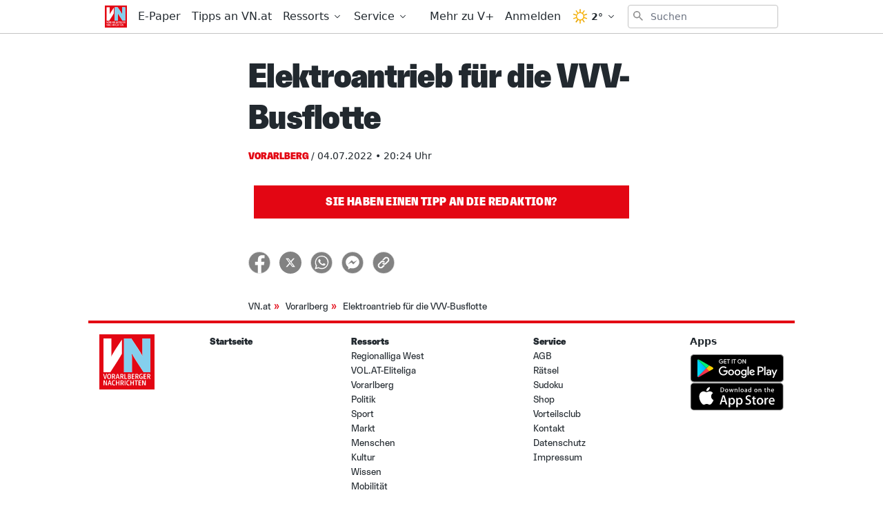

--- FILE ---
content_type: text/html;charset=UTF-8
request_url: https://buy.tinypass.com/checkout/template/cacheableShow.html?aid=RV1aFXJYMm&templateId=OT3RZ2C1I8WV&templateVariantId=OTVG814TVW446&offerId=fakeOfferId&experienceId=EXPLNA9AMH2H&iframeId=offer_77c0ec592089ce8ae3e2-0&displayMode=modal&widget=template&url=https%3A%2F%2Fwww.vn.at%2Fvorarlberg%2F2022%2F07%2F04%2Felektroantrieb-fuer-die-vvv-busflotte.vn
body_size: 8696
content:
<!DOCTYPE html>
<!--[if lt IE 7]> <html class="no-js lt-ie9 lt-ie8 lt-ie7" xmlns:ng="http://angularjs.org"> <![endif]-->
<!--[if IE 7]> <html class="no-js lt-ie9 lt-ie8" xmlns:ng="http://angularjs.org"> <![endif]-->
<!--[if IE 8]> <html class="no-js lt-ie9" xmlns:ng="http://angularjs.org"> <![endif]-->
<!--[if gt IE 8]><!--> <html class="no-js"> <!--<![endif]-->
<head>
    <meta http-equiv="X-UA-Compatible" content="IE=edge,chrome=1">
    <!--[if lte IE 9]>
    <script type="text/javascript" src="/js/angular/angular-ui-ieshiv.min.js"></script>
    <script type="text/javascript" src="https://cdnjs.cloudflare.com/ajax/libs/json3/3.2.4/json3.min.js"></script>
    <![endif]-->

    <meta charset="utf-8">
    <title>content frame</title>
    <meta property="og:title" content="content frame"/>
    <meta name="viewport" content="width=device-width, initial-scale=1">

    

    <link href="/widget/dist/template/css/template.bundle.1.0.css" rel="stylesheet" type="text/css"  />


    <script>var TPTemplateType = "TEMPLATE";</script>

    

    <script type="text/javascript" src="//cdnjs.cloudflare.com/ajax/libs/jquery/1.12.4/jquery.min.js" ></script>
<script type="text/javascript" src="//cdnjs.cloudflare.com/ajax/libs/jquery-migrate/1.4.1/jquery-migrate.min.js" ></script>
<script type="text/javascript" src="//cdnjs.cloudflare.com/ajax/libs/angular.js/1.2.22/angular.min.js" ></script>
<script type="text/javascript" src="//cdnjs.cloudflare.com/ajax/libs/angular.js/1.2.22/angular-animate.min.js" ></script>
<script type="text/javascript" src="//cdnjs.cloudflare.com/ajax/libs/angular.js/1.2.22/angular-cookies.min.js" ></script>
<script type="text/javascript" src="//cdnjs.cloudflare.com/ajax/libs/angular.js/1.2.22/angular-sanitize.min.js" ></script>
<script type="text/javascript" src="//cdnjs.cloudflare.com/ajax/libs/angular-dynamic-locale/0.1.27/tmhDynamicLocale.min.js" ></script>
<script type="text/javascript" src="//cdnjs.cloudflare.com/ajax/libs/angular-ui-utils/0.1.1/angular-ui-utils.min.js" ></script>
<script type="text/javascript" src="//cdnjs.cloudflare.com/ajax/libs/angular-ui/0.4.0/angular-ui-ieshiv.js" ></script>
<script type="text/javascript" src="//cdnjs.cloudflare.com/ajax/libs/angular-ui-router/0.2.10/angular-ui-router.min.js" ></script>
<script id="translation-dynamic" type="text/javascript" src="/showtemplate/general/loadTranslationMap?aid=RV1aFXJYMm&version=1680094949000&language=de_DE" ></script>
<script id="translation-static" type="text/javascript" src="/ng/common/i18n/platform-translation-map_de_DE.js?version=16.674.0" ></script>
<script type="text/javascript" src="/_sam/H4sIAAAAAAAA_z3IwQ6AIAgA0B9KmJ76m4bBHI6sBa7f7-bt7eGn3CSQ1QNDrscoBLsvQ52DTTY0rY402jR6U4YCpaDmfayz-ySTgyWxQPcfE9cu01oAAAA?compressed=true&v=16.674.0" ></script>



</head>

<body id="ng-app">

<script>
    var TPConfig = {
        PATH: "https://buy.tinypass.com"
    };

    
var TPParam = {"app":{"name":"Vorarlberger Nachrichten","image1":"/ml/cropped_RV1aFXJYMm_1_pn48c4.png","aid":"RV1aFXJYMm","useTinypassAccounts":false,"userProvider":"publisher_user_ref","businessUrl":"https://www.vn.at/","canInitCheckoutWithAnon":false},"LOGIN":"/checkout/user/loginShow","TRANSLATION_CONFIG":{"isStatic":false,"isEnabled":true,"templateContext":"default","version":"16.674.0","loadTranslationUrl":"/showtemplate/general/loadTranslationMap?aid=RV1aFXJYMm&version=1680094949000","initialLocaleId":"de_DE","systemDefaultLocale":"en_US","languages":[{"locale":"de_DE","label":"German (Germany)","localized":"Deutsch (Deutschland)","isDefault":true,"isEnabled":true,"rtl":false}]},"params":{"experienceId":"EXPLNA9AMH2H","templateVariantId":"OTVG814TVW446","widget":"template","pianoIdUrl":"http://vx-k8s-prod-us.piano.internal/id/","iframeId":"offer_77c0ec592089ce8ae3e2-0","offerId":"fakeOfferId","templateId":"OT3RZ2C1I8WV","aid":"RV1aFXJYMm","displayMode":"modal","url":"https://www.vn.at/vorarlberg/2022/07/04/elektroantrieb-fuer-die-vvv-busflotte.vn"},"TRACK_SHOW":"/checkout/template/trackShow"};
</script>

<div id="template-container">
    <div template ng-cloak>
        <div class="show-template-error-screen" ng-show="terminalError">
            <div class="error-screen">
                <div class="row">
                    <div class="error-notification-icon"></div>
                    <div class="content">
                        <div class="error-title">
                            <b>An error has occurred</b>
                        </div>

                        <div>
                            <span class="ng-hide text" ng-show="terminalError">
                                {{terminalError}}
                            </span>
                        </div>
                    </div>
                </div>
            </div>
        </div>
        <div ng-show="!terminalError">

            <div class="pn-template pn-template--base light">
    <div custom-script>
        function accordionMaxHeight() {
            jQuery(".gate .gate__offer").each(function(index) {
                var paneHeight = jQuery(this).find(".gate__actions")[0].scrollHeight;
                jQuery(this).find(".gate__actions").css("maxHeight", paneHeight);
            });
        }
        jQuery(".gate__option").on("click", function() {
            accordionMaxHeight();
        });
        jQuery("body").on('DOMSubtreeModified', ".gate", function() {
            accordionMaxHeight();
        }, false);
        jQuery( window ).resize(function() {
            accordionMaxHeight();
        });
        /* Mutation Observer on load */
        var targetNodes = jQuery(".gate__actions");
        var MutationObserver = window.MutationObserver || window.
        WebKitMutationObserver;
        var myObserver = new MutationObserver(mutationHandler);
        var obsConfig = { childList: true, characterData: true, attributes: 
        true, subtree: true };
        function mutationHandler(mutationRecords) {
            mutationRecords.forEach(function(mutation) {
                accordionMaxHeight();
            });
        }
        //--- Add a target node to the observer. Can only add one node at a time.
        targetNodes.each(function() {
            myObserver.observe(this, obsConfig);
        });
        accordionMaxHeight();

        /* handle countdown */
        var timers = [
            [0, new Date("").getTime(), null],
            [2, new Date("").getTime(), null],
            [3, new Date("").getTime(), null],
            [4, new Date("").getTime(), null]
        ];

        for(var i = 0; i < timers.length; i++) {
            updateTimeout(timers, i)
        }

        function updateTimeout(timers, idx) {
            var timer = timers[idx];
            var item = timer[0];
            var countDownDate = timer[1];
            var intervalId = timer[2];

            var now = new Date().getTime();
            var distance = countDownDate - now;

            if (isNaN(distance) || distance < 0) {
                showCountdown(item, false);
                clearInterval(intervalId);
                return;
            }

            var days = Math.floor(distance / (1000 * 60 * 60 * 24));
            var hours = Math.floor((distance % (1000 * 60 * 60 * 24)) / (1000 * 60 * 60));
            var minutes = Math.floor((distance % (1000 * 60 * 60)) / (1000 * 60));
            var seconds = Math.floor((distance % (1000 * 60)) / 1000);
            
            //elements
            jQuery(".gate__countdown--" + item + " .rmd_day").html(days);
            jQuery(".gate__countdown--" + item + " .rmd_hour").html(('0' + hours).slice(-2));
            jQuery(".gate__countdown--" + item + " .rmd_minute").html(('0' + minutes).slice(-2));
            jQuery(".gate__countdown--" + item + " .rmd_second").html(('0' + seconds).slice(-2));
            showCountdown(item, true);

            if (!intervalId) {
                timers[idx][2] = setInterval(updateTimeout, 1000, timers, idx);
            }
        }

        function showCountdown(item, show) {
            jQuery('.gate__countdown--' + item).css('display', show ? 'block' : 'none');
        }


        //preopen upsell overview screen if possible
        var scope = angular.element('div.pn-template--base').scope();
        if (scope.isUserValid()) {
          var campno = localCampno('get');
          var overview = $('.pn-template-modal--' + campno + '.pn-template--overview');
          if ( overview.length > 0 ) {
            showOverviewScreen(campno);
          }
        }
        localCampno('remove');
    
        window.addEventListener("message", function(e) {
            if (typeof e.data.piano != 'undefined') {
                var result = e.data.piano;
                if (result.message !== 'RMD_UPSELL_ORDER') {
                    return;
                }
        
                if (result.success) {
                    showConfirmationScreen(result.object.campno);
                } else {
                    showErrorScreen(result.object.campno, result.object.information);
                }
            }
            return;
        }, false);
    
        function showBaseScreen() {
            localCampno('remove');
            var button = $('[external-event="orderUpsell"]');
            button.prop('disabled', false);
            closeTemplates();
            $('.pn-template--base').show();
        }
    
        function showOverviewScreen(campno) {
            localCampno('remove');
            closeTemplates();
            $('.pn-template-modal--' + campno + '.pn-template--overview').show();
        }
    
        function showConfirmationScreen(campno) {
            closeTemplates();
            $('.pn-template-modal--' + campno + '.pn-template--confirmation').show();
        }

        function showErrorScreen(campno, msg) {
            closeTemplates();
            var element = $('.pn-template-modal--' + campno + '.pn-template--error');
            if (msg) {
                //element.find('.error').html(msg); //leave it for now
            }
            element.show();
        }
    
        function closeTemplates() {
          $('.pn-template').hide();
        }
    
        function localCampno(mode, campno = null) {
          try {
            switch(mode) {
              case 'set':
                return localStorage['setItem']('upsell_campno', campno);
              case 'get':
                return localStorage['getItem']('upsell_campno');
              case 'remove':
                return localStorage['removeItem']('upsell_campno');
            }
          } catch(e) {}
        }
    </div>
    <div class="pn-template-logo">
        <span class="vodl-icon-branding-v-plus">
            <svg>
                <use xlink:href="#vodl-icon-branding-v-plus"></use>
            </svg>
        </span>
    </div>
    <div class="pn-template-body">
        <div class="pn-template__intro">
            <h1></h1>
        </div>
        <div class="pn-template__wrapper">

            <div class="gate">

                <div class="gate__box light">
                    <input class="gate__option" id="option_1A" name="offerA" type="radio" checked>
                    <div class="gate__offer">
                        <label for="option_1A">
                            <div class="gate__banner" style="background-image: url('https://media.vol.at/Newsletter/VN/MARKETING/Vplus/Banner_PayWall_Icons_Teilen.png')" ng-if="'V+ Premium'">
                                <h2>V+ Premium</h2>
                                <table class="gate__countdown gate__countdown--1" ng-if="''">
                                    <tr>
                                        <th class="gc_days">Tage</th>
                                        <th class="gc_hours">Stunden</th>
                                        <th class="gc_minutes">Minuten</th>
                                        <th class="gc_seconds">Sekunden</th>
                                    </tr>
                                    <tr>
                                        <td class="rmd_day">0</td>
                                        <td class="rmd_hour">00</td>
                                        <td class="rmd_minute">00</td>
                                        <td class="rmd_second">00</td>
                                    </tr>
                                </table>
                                </div>
                            <div class="gate__label">
                                <div class="gate__header">
                                    <p class="best-offer"></p>
                                    <h2>Alle V+ Inhalte inkl. ePaper für zwei digitale Nutzer freischalten</h2>
                                    <b></b>
                                </div>
                            </div>
                        </label>
                        <div class="gate__actions">
                            <ul>
                                <li>Alle Inhalte auf VOL.AT, VN.at und NEUE.AT</li>
                                <li>Die VN und NEUE am Sonntag als ePaper</li>
                                <li>Zwei digitale Nutzer</li>
                                <li>7,20 € pro Woche, monatlich kündbar</li>
                                <li></li>
                            </ul>
                            <div class="gate__button">
                                <button class="pn-template__button unbutton"
                                        type="button"
                                        onClick="javascript:window.open('https://www.vol.at/premium-vplus?utm_source=vpp_vol&utm_medium=vpp_vn&utm_campaign=vpp_start&utm_term=vpp_30D1%E2%82%AC', '_blank');">
                                30 Tage um 1 € testen
                                </button>
                            </div>
                        </div>
                    </div>
                </div>

                <div class="gate__box light" ng-if="'Alle V+ Inhalte freischalten'">
                    <input class="gate__option" id="option_2A" name="offerA" type="radio">
                    <div class="gate__offer">
                        <label for="option_2A">
                            <div class="gate__banner" style="background-image: url('https://media.vol.at/Newsletter/VN/MARKETING/Vplus/Paywall_Banner_VPB_red_V1.png')" ng-if="'V+ Basis'">
                                <h2>V+ Basis</h2>
                                <table class="gate__countdown gate__countdown--2" ng-if="''">
                                    <tr>
                                        <th class="gc_days">Tage</th>
                                        <th class="gc_hours">Stunden</th>
                                        <th class="gc_minutes">Minuten</th>
                                        <th class="gc_seconds">Sekunden</th>
                                    </tr>
                                    <tr>
                                        <td class="rmd_day">0</td>
                                        <td class="rmd_hour">00</td>
                                        <td class="rmd_minute">00</td>
                                        <td class="rmd_second">00</td>
                                    </tr>
                                </table>
                            </div>
                            <div class="gate__label">
                                <div class="gate__header">
                                    <p class="best-offer"></p>
                                    <h2>Alle V+ Inhalte freischalten</h2>
                                    <b></b>
                                </div>
                            </div>
                        </label>
                        <div class="gate__actions">
                            <ul>
                                <li>Alle Inhalte auf VOL.AT, VN.at und NEUE.AT</li>
                                <li>Exklusive Gewinnspiele und Prämien</li>
                                <li>Ein digitaler Nutzer</li>
                                <li>4,20 € pro Woche, monatlich kündbar</li>
                                <li></li>
                            </ul>
                            <div class="gate__button">
                                <button class="pn-template__button unbutton"
                                        type="button"
                                        onClick="javascript:window.open('https://www.vol.at/30tage-vplus?utm_source=vplus_vn&utm_medium=vplus_paywall&utm_campaign=vplus_vn&utm_term=vplus_30tage1%E2%82%AC', '_blank');">
                                30 Tage um 1 € testen
                                </button>
                            </div>
                        </div>
                    </div>
                </div>

                <div class="gate__box " ng-if="''">
                    <input class="gate__option" id="option_3A" name="offerA" type="radio">
                    <div class="gate__offer">
                        <label for="option_3A">
                            <div class="gate__banner" style="background-image: url('')" ng-if="''">
                                <h2></h2>
                                <table class="gate__countdown gate__countdown--3" ng-if="''">
                                    <tr>
                                        <th class="gc_days">Tage</th>
                                        <th class="gc_hours">Stunden</th>
                                        <th class="gc_minutes">Minuten</th>
                                        <th class="gc_seconds">Sekunden</th>
                                    </tr>
                                    <tr>
                                        <td class="rmd_day">0</td>
                                        <td class="rmd_hour">00</td>
                                        <td class="rmd_minute">00</td>
                                        <td class="rmd_second">00</td>
                                    </tr>
                                </table>
                                </div>
                            <div class="gate__label">
                                <div class="gate__header">
                                    <p class="best-offer"></p>
                                    <h2></h2>
                                    <b></b>
                                </div>
                            </div>
                        </label>
                        <div class="gate__actions">
                            <ul>
                                <li></li>
                                <li></li>
                                <li></li>
                                <li></li>
                                <li></li>
                            </ul>
                            <div class="gate__button">
                                <button class="pn-template__button unbutton"
                                        type="button"
                                        onClick="javascript:window.open('', '_blank');">
                                
                                </button>
                            </div>
                        </div>
                    </div>
                </div>

                <div class="gate__box " ng-if="''">
                    <input class="gate__option" id="option_4A" name="offerA" type="radio">
                    <div class="gate__offer">
                        <label for="option_4A">
                            <div class="gate__banner" style="background-image: url('')" ng-if="''">
                                <h2></h2>
                                <table class="gate__countdown gate__countdown--4" ng-if="''">
                                    <tr>
                                        <th class="gc_days">Tage</th>
                                        <th class="gc_hours">Stunden</th>
                                        <th class="gc_minutes">Minuten</th>
                                        <th class="gc_seconds">Sekunden</th>
                                    </tr>
                                    <tr>
                                        <td class="rmd_day">0</td>
                                        <td class="rmd_hour">00</td>
                                        <td class="rmd_minute">00</td>
                                        <td class="rmd_second">00</td>
                                    </tr>
                                </table>
                                </div>
                            <div class="gate__label">
                                <div class="gate__header">
                                    <p class="best-offer"></p>
                                    <h2></h2>
                                    <b></b>
                                </div>
                            </div>
                        </label>
                        <div class="gate__actions">
                            <ul>
                                <li></li>
                                <li></li>
                                <li></li>
                                <li></li>
                                <li></li>
                            </ul>
                            <div class="gate__button">
                                <button class="pn-template__button unbutton"
                                        type="button"
                                        onClick="javascript:window.open('', '_blank');">
                                
                                </button>
                            </div>
                        </div>
                    </div>
                </div>

                <div class="gate__box">
                    <input class="gate__option" id="option_5A" name="offerA" type="radio">
                    <div class="gate__offer">
                        <label for="option_5A" class="gate__label">
                            <div class="gate__header">
                                <p class="best-offer">Vorteilsangebot</p>
                                <h2>Für Print-Abonnenten</h2>
                                <b>Du hast bereits ein VN-Abo?</b>
                            </div>
                        </label>
                        <div class="gate__actions">
                            <ul>
                                <li>Vorteilsangebot für Leser der täglichen, gedruckten VN</li>
                                <li>Alle V+ Basis Inhalte</li>
                                <li>Inklusive VN ePaper</li>
                                <li>1 Monat gratis, dann 4,99 €/ Monat</li>
                                <li></li>
                            </ul>
                            <div class="gate__button">
                                <button ng-show="!isUserValid()" class="pn-template__button unbutton"
                                        type="button"
                                        ng-click="login()"
                                        onclick="localCampno('set', 8844)">
                                Zur Anmeldung
                                </button>
                                <button ng-show="isUserValid()" class="pn-template__button unbutton"
                                        type="button"
                                        onclick="showOverviewScreen(8844)">
                                Zur Anmeldung
                                </button>
                            </div>
                        </div>
                    </div>
                </div>
            
            </div>
            <p class="pn-template__login" ng-if="!isUserValid()">
                Bereits VN.at, VN-Digital oder V+ Abonnent?
                <button class="pn-template__link unbutton"
                        type="button"
                        ng-click="login()">
                Hier anmelden
                </button>
            </p>
            <p class="pn-template__hint" ng-if="''"></p>

        </div>
    </div>
</div>


<!-- START upsell overview screen -->
<div class="pn-template pn-template-modal pn-template-modal--8844 pn-template--overview pn-upsell">
    <div class="pn-template-logo">
        <span class="vodl-icon-branding-v-plus">
            <svg>
                <use xlink:href="#vodl-icon-branding-v-plus"></use>
            </svg>
        </span>
    </div>    
    <div class="pn-template-body">
        <button class="pn-upsell__close" onclick="showBaseScreen()">
            <span class="vodl-icon-general-close">
                <svg>
                    <use xlink:href="#vodl-icon-general-close"></use>
                </svg>
            </span>
        </button>
        <div class="pn-upsell__intro">
            Digital-Zugang
        </div>
        <div class="pn-upsell__wrapper">
            <div>
                Nutze deinen VN-Abonnentenvorteil und erhalte Zugang zu allen V+ Premiumartikeln sowie zur VN-Digital (VN.at und E-Paper) für nur <strong>3,99 €/Monat</strong>. Der erste Monat ist kostenlos! Die Abrechnung erfolgt mit der bereits hinterlegten Zahlart.
            </div>
            <div class="pricing"><span>VN-Digital-Abo</span><span>3,99 €/Monat</span></div>
            <p class="policy">
                Mit meiner Bestellung erkläre ich mich mit den <a href="https://www.vn.at/agb" target="_blank">AGB</a> und der <a href="https://www.vn.at/datenschutz" target="_blank">Datenschutzerklärung</a> einverstanden.
            </p>

            <button class="pn-template__button unbutton"
                    type="button"
                    external-event="orderUpsell"
                    external-event-campno="8844"
                    external-event-params="{{params}}"
                    onclick="this.disabled = true;">
            Jetzt kostenpflichtig bestellen
            </button>
        </div>
    </div>
</div>

<!-- START upsell confirmation screen -->
<div class="pn-template pn-template-modal pn-template-modal--8844 pn-template--confirmation pn-upsell">
    <div class="pn-template-logo">
        <span class="vodl-icon-branding-v-plus">
            <svg>
                <use xlink:href="#vodl-icon-branding-v-plus"></use>
            </svg>
        </span>
    </div>

    <div class="pn-template-body">
        <button class="pn-upsell__close" onclick="showBaseScreen()">
            <span class="vodl-icon-general-close">
                <svg>
                    <use xlink:href="#vodl-icon-general-close"></use>
                </svg>
            </span>
        </button>
        <div class="pn-upsell__badge">
            <span class="vodl-icon-general-check-green">
                <svg>
                  <use xlink:href="#vodl-icon-general-check-green"></use>
                </svg>
              </span>
            <div>Vielen Dank</div>
        </div>
        <div class="pn-upsell__wrapper">
            <div class="success">
                Deine Bestellung war erfolgreich. Du hast nun unbegrenzten Zugang auf alle VN-Digital und V+ Inhalte.
            </div>
            <!-- reload parent page -->
            <button class="pn-template__button unbutton"
                    type="button"
                    external-event="closeMeterIntroTemplate">
                Los geht's!
            </button>
        </div>
    </div>
</div>


<!-- START upsell error screen -->
<div class="pn-template pn-template-modal pn-template-modal--8844 pn-template--error pn-upsell">
    <div class="pn-template-logo">
        <span class="vodl-icon-branding-v-plus">
            <svg>
                <use xlink:href="#vodl-icon-branding-v-plus"></use>
            </svg>
        </span>
    </div>

    <div class="pn-template-body">
        <button class="pn-upsell__close" onclick="showBaseScreen()">
            <span class="vodl-icon-general-close">
                <svg>
                    <use xlink:href="#vodl-icon-general-close"></use>
                </svg>
            </span>
        </button>
        <div class="pn-upsell__wrapper">
            <div class="error">
                Das Abo kann nicht abgeschlossen werden. Bitte wenden Sie sich an <a href="mailto:service@abo.vol.at">service@abo.vol.at</a>.
            </div>
            <button class="pn-template__button unbutton"
                    type="button"
                    onclick="showBaseScreen()">
            Schließen
            </button>
        </div>
    </div>
</div>


<!-- SVG icons -->
<svg xmlns="http://www.w3.org/2000/svg" xmlns:xlink="http://www.w3.org/1999/xlink">
    <symbol id="vodl-icon-general-close" viewBox="0 0 20 19"><g stroke="#000" stroke-width="3" fill="none" fill-rule="evenodd" stroke-linecap="square"><path d="M3 16.35L16.956 2.396M3.395 2.395L17.35 16.35"/></g></symbol>
    <symbol id="vodl-icon-branding-v-plus" viewBox="0 0 68 68" fill="none">
        <rect x="2.5" y="2.5" width="63" height="63" rx="9.5" fill="#fff" stroke="#fff" stroke-width="5" stroke-linejoin="round"></rect>
        <path d="M63 57.322v-46.66a5.67 5.67 0 00-5.68-5.66H10.68A5.67 5.67 0 005 10.662v46.675a5.67 5.67 0 005.673 5.65c11.148.015 35.567 0 46.651-.015A5.67 5.67 0 0063 57.322z" fill="#E3051B"></path>
        <path d="M38.888 36.014v-4.016h6.45v-6.883h4.122v6.878h6.444v4.016H49.46v6.878H45.34v-6.878l-6.451.005zM19.762 20.436l6.55 16.52 6.586-16.52h7.666L29.12 47.573h-5.615L12.096 20.436h7.666z" fill="#fff"></path>
    </symbol>
    <symbol id="vodl-icon-general-check-green" viewBox="0 0 127 127"><g filter="url(#filter0_d)"><circle cx="63.5" cy="63.5" r="53.5" fill="#fff"/><path fill-rule="evenodd" clip-rule="evenodd" d="M83.309 49.12a2.668 2.668 0 01.174 3.77l-22.62 24.815a2.668 2.668 0 01-3.681.252L44.047 67.01a2.668 2.668 0 113.417-4.099l11.174 9.314 20.901-22.93a2.668 2.668 0 013.77-.174z" fill="#76C07C"/></g></symbol>
    <defs><filter id="filter0_d" x="0" y="0" width="127" height="127" filterUnits="userSpaceOnUse" color-interpolation-filters="sRGB"><feFlood flood-opacity="0" result="BackgroundImageFix"/><feColorMatrix in="SourceAlpha" values="0 0 0 0 0 0 0 0 0 0 0 0 0 0 0 0 0 0 127 0" result="hardAlpha"/><feOffset/><feGaussianBlur stdDeviation="5"/><feComposite in2="hardAlpha" operator="out"/><feColorMatrix values="0 0 0 0 0 0 0 0 0 0 0 0 0 0 0 0 0 0 0.25 0"/><feBlend in2="BackgroundImageFix" result="effect1_dropShadow"/><feBlend in="SourceGraphic" in2="effect1_dropShadow" result="shape"/></filter><path id="vodl-icon-general-thumbsdown-a" d="M28.737-770.469h12v12h-12z"/><path id="vodl-icon-general-thumbsdown-c" d="M-751.263-6542.469h1024v13114h-1024z"/><path id="vodl-icon-general-thumbsup-a" d="M49.833-770.469h12v12h-12z"/><path id="vodl-icon-general-thumbsup-c" d="M-730.167-6542.469h1024v13114h-1024z"/></defs>
</svg>

        </div>
    </div>

</div>

<style type="text/css" tp-style="template-custom-style">
    /*! Please edit in the SCSS file!!!! */
/* fonts */
@font-face {
  font-family: Greta;
  src: url("https://www.vol.at/wp-content/plugins/vodl-base/precompiled/css/fonts/GretaSansPro-Reg.eot?#iefix") format("embedded-opentype"), url("https://www.vol.at/wp-content/plugins/vodl-base/precompiled/css/fonts/GretaSansPro-Reg.woff") format("woff"), url("https://www.vol.at/wp-content/plugins/vodl-base/precompiled/css/fonts/GretaSansPro-Reg.ttf") format("truetype");
  font-style: normal;
  font-display: swap;
}

@font-face {
  font-family: "Greta Condensed";
  src: url("https://www.vol.at/wp-content/plugins/vodl-base/precompiled/css/fonts/GretaSansCndPro-Hea.eot?#iefix") format("embedded-opentype"), url("https://www.vol.at/wp-content/plugins/vodl-base/precompiled/css/fonts/GretaSansCndPro-Hea.woff") format("woff"), url("https://www.vol.at/wp-content/plugins/vodl-base/precompiled/css/fonts/GretaSansCndPro-Hea.ttf") format("truetype");
  font-style: normal;
  font-display: swap;
}

/* scaffolding */
.visually-hidden {
  position: absolute;
  width: 1px;
  height: 1px;
  margin: -1px;
  border: 0;
  padding: 0;
  white-space: nowrap;
  -webkit-clip-path: inset(100%);
  clip-path: inset(100%);
  clip: rect(0 0 0 0);
  overflow: hidden;
}

.unbutton {
  margin: 0;
  padding: 0;
  color: inherit;
  text-decoration: none;
  background-color: rgba(0, 0, 0, 0);
  -webkit-box-shadow: none;
  box-shadow: none;
  text-shadow: none;
  outline: 0;
  border: 0;
}

.list {
  margin: 0;
  padding: 0;
  list-style: none;
}

p {
  margin: 0;
  line-height: 1.2;
}

img {
  display: block;
  max-width: 100%;
  height: auto;
}

b {
  display: block;
  font-family: inherit;
}

a,
button {
  -webkit-tap-highlight-color: rgba(0, 0, 0, 0);
  font-family: inherit;
}

* {
  -webkit-box-sizing: border-box;
  box-sizing: border-box;
}

#checkout-container {
  background-color: transparent;
}

/* general style */
.pn-template {
  font-family: "Greta";
  font-size: 18px;
  line-height: 1.2;
  background: transparent;
}

@media (max-width: 600px) {
  .pn-template {
    font-size: 15px;
  }
}

.pn-template.dark .pn-template-body {
  background: #1A1A1A;
}

.pn-template.dark .pn-template-logo {
  background: -webkit-gradient(linear, left bottom, left top, color-stop(70%, #1A1A1A), color-stop(30%, transparent));
  background: linear-gradient(to top, #1A1A1A 70%, transparent 30%);
}

.pn-template.dark .pn-template-logo svg rect {
  stroke: #1A1A1A;
}

.pn-template.dark .pn-template__intro {
  padding-top: 20px;
}

.pn-template.dark .pn-template__intro h1 {
  line-height: 1;
  font-size: 40px;
  font-family: "Greta Condensed";
  color: #E3051B;
  text-align: center;
  margin: 0 auto;
}

.pn-template.dark .pn-template__login, .pn-template.dark .pn-template__link {
  color: #fff;
}

.pn-template-logo {
  background: -webkit-gradient(linear, left bottom, left top, color-stop(70%, #fff), color-stop(30%, transparent));
  background: linear-gradient(to top, #fff 70%, transparent 30%);
  text-align: center;
}

.pn-template__intro {
  text-transform: uppercase;
}

.pn-template__intro h1 {
  font-weight: bold;
  font-size: 23px;
  line-height: 26px;
  margin: 0;
  padding: 10px 0;
}

.pn-template-body {
  padding: 0 75px 20px;
  background: #fff;
}

@media (max-width: 600px) {
  .pn-template-body {
    padding: 0 20px 20px;
  }
}

.pn-template__wrapper {
  margin: 0 -10px;
}

.pn-template__button {
  font-family: "Greta Condensed";
  font-size: 18px;
  text-transform: uppercase;
  -webkit-transition: none;
  transition: none;
  border-radius: 0;
  font-size: 22px;
  padding: 11px;
  max-width: 250px;
  width: 100%;
}

.pn-template__button, .pn-template__button:active, .pn-template__button:visited, .pn-template__button:focus {
  color: #fff;
  background-color: #E3051B;
  -webkit-box-shadow: none;
          box-shadow: none;
}

.pn-template__button:hover {
  color: #E3051B;
  background-color: #fff;
  -webkit-box-shadow: inset 0 0 0 2px #E3051B;
          box-shadow: inset 0 0 0 2px #E3051B;
}

.pn-template__button:disabled {
  pointer-events: none;
  opacity: .25;
}

.pn-template__login {
  text-align: center;
  padding-top: 20px;
}

.pn-template__link {
  vertical-align: top;
}

.pn-template__link, .pn-template__link:hover, .pn-template__link:active, .pn-template__link:focus, .pn-template__link:visited {
  color: #000;
  text-decoration: underline;
}

.pn-template__link--fade, .pn-template__link--fade:hover, .pn-template__link--fade:active, .pn-template__link--fade:focus, .pn-template__link--fade:visited {
  color: #b4b4b4;
  text-decoration: none;
}

.pn-template__hint {
  font-size: 13px;
  text-align: center;
  padding-top: 20px;
  color: #909090;
}

.gate__box {
  /* hide arrow if there is only one box present */
  /* dark theme styles */
  /* light theme styles */
}

.gate__box:only-child .gate__label:after {
  display: none;
}

.gate__box .gate__offer {
  background: #fff;
}

.gate__box.dark .gate__offer {
  background: #1A1A1A;
}

.gate__box.dark .gate__offer .gate__header,
.gate__box.dark .gate__offer .gate__actions ul {
  color: #fff;
}

.gate__box.dark .gate__banner {
  color: #1A1A1A;
  background-color: #E3051B;
}

.gate__box.dark .gate__banner table {
  color: #1A1A1A;
}

.gate__box.dark .pn-template__button:hover {
  background: #1A1A1A;
}

.gate__box.light .gate__banner {
  background-color: #000;
}

.gate__box.light .gate__banner,
.gate__box.light .gate__banner table {
  color: #fff;
}

.gate__offer {
  -webkit-box-shadow: 0px 0px 13px rgba(0, 0, 0, 0.15);
          box-shadow: 0px 0px 13px rgba(0, 0, 0, 0.15);
  margin: 10px;
}

.gate__offer label {
  cursor: pointer;
}

.gate__banner {
  color: #E3051B;
  background-color: #1A1A1A;
  background-position: center right;
  background-size: cover;
  margin: 0;
  padding: 8px 20px 4px;
  display: -webkit-box;
  display: -ms-flexbox;
  display: flex;
  -webkit-box-align: center;
      -ms-flex-align: center;
          align-items: center;
  -webkit-box-pack: justify;
      -ms-flex-pack: justify;
          justify-content: space-between;
  font-family: "Greta Condensed";
  text-transform: uppercase;
  -ms-flex-wrap: wrap;
      flex-wrap: wrap;
}

.gate__banner h2 {
  font-size: 25px;
  margin: 12px 0;
}

.gate__banner .gate__countdown {
  width: auto;
  display: none;
  color: #E3051B;
  border-collapse: collapse;
  text-align: center;
}

.gate__banner .gate__countdown th {
  font-family: "Greta";
  font-size: 11px;
  font-weight: normal;
  padding: 0 3px;
}

.gate__banner .gate__countdown th.gc_seconds {
  padding: 0 1px;
}

.gate__banner .gate__countdown td {
  position: relative;
  font-size: 40px;
  line-height: .8;
  padding: 0 7px;
}

.gate__banner .gate__countdown td:not(:last-child):after {
  content: ':';
  position: absolute;
  right: -5px;
}

.gate__label {
  width: 100%;
  padding: 20px;
  display: -webkit-box;
  display: -ms-flexbox;
  display: flex;
  -webkit-box-align: center;
      -ms-flex-align: center;
          align-items: center;
  -webkit-box-pack: justify;
      -ms-flex-pack: justify;
          justify-content: space-between;
}

.gate__label:after {
  position: relative;
  -webkit-transition: -webkit-transform .25s;
  transition: -webkit-transform .25s;
  transition: transform .25s;
  transition: transform .25s, -webkit-transform .25s;
  content: url("data:image/svg+xml,%0A%3Csvg width='32' height='18' fill='none' xmlns='http://www.w3.org/2000/svg'%3E%3Cpath d='M2 16L16 2l14 14' stroke='%23DBDBDB' stroke-width='4' stroke-linecap='round' stroke-linejoin='round'/%3E%3C/svg%3E");
}

.gate__header h2 {
  font-size: 25px;
  line-height: 25px;
  font-family: "Greta Condensed";
  margin: 0;
}

.gate__header b {
  font-size: 18px;
  padding-top: 10px;
}

.gate__header .best-offer {
  color: #E3051B;
  text-transform: uppercase;
  font-size: 15px;
  padding-bottom: 5px;
}

.gate__header .best-offer:empty {
  display: none;
}

.gate__actions {
  overflow: hidden;
  text-align: left;
  -webkit-transition: max-height .25s;
  transition: max-height .25s;
}

.gate__actions .content .meter {
  margin-top: 17px;
  font-family: "Greta";
  font-size: 18px;
  font-weight: bold;
  text-align: center;
  color: #000;
}

.gate__actions ul,
.gate__actions .content {
  margin: 0 16px;
  color: #909090;
}

.gate__actions ul li {
  margin-left: 20px;
  text-indent: -20px;
}

.gate__actions ul li:before {
  content: '';
  display: inline-block;
  background-image: url("data:image/svg+xml,%3Csvg xmlns='http://www.w3.org/2000/svg' width='143' height='104' fill='none'%3E%3Cpath fill='%234FC442' fill-rule='evenodd' d='M143 14.8 53.6 104 0 50.5l14.9-14.8 38.7 38.6L128.1 0 143 14.8Z' clip-rule='evenodd'/%3E%3C/svg%3E");
  width: 21px;
  height: 11px;
  background-size: contain;
  background-repeat: no-repeat;
}

.gate__actions ul li:empty {
  display: none;
}

.gate__actions ul li b,
.gate__actions ul li strong {
  font-family: inherit;
  font-weight: bold;
  display: inline;
}

.gate__option {
  display: none;
}

.gate__option:checked + .gate__offer {
  outline: 2px solid #E3051B;
  outline-offset: -2px;
}

.gate__option:checked + .gate__offer .opened {
  display: block;
}

.gate__option:checked + .gate__offer .closed {
  display: none;
}

.gate__option:checked + .gate__offer .gate__actions {
  max-height: 100%;
}

.gate__option:not(:checked) + .gate__offer .opened {
  display: none;
}

.gate__option:not(:checked) + .gate__offer .closed {
  display: block;
}

.gate__option:not(:checked) + .gate__offer .gate__actions {
  max-height: 0 !important;
}

.gate__option:not(:checked) + .gate__offer .gate__label:after {
  -webkit-transform: scaleY(-1);
          transform: scaleY(-1);
}

.gate__button {
  padding: 18px 5px;
  text-align: center;
}

/* Accordion box overlay */
.pn-template__overlay {
  position: absolute;
  top: 0;
  right: 0;
  bottom: 0;
  left: 0;
  display: none;
  -webkit-box-shadow: 0 2px 4px rgba(0, 0, 0, 0.15);
          box-shadow: 0 2px 4px rgba(0, 0, 0, 0.15);
  background: rgba(255, 255, 255, 0.9);
  color: #0a4357;
  font-size: 16px;
  line-height: 135%;
  font-weight: bold;
  z-index: 1;
}

.pn-template__overlay-inner {
  position: absolute;
  top: 0;
  right: 0;
  bottom: 0;
  left: 0;
  display: -webkit-box;
  display: -ms-flexbox;
  display: flex;
  -webkit-box-align: center;
      -ms-flex-align: center;
          align-items: center;
  -webkit-box-pack: center;
      -ms-flex-pack: center;
          justify-content: center;
  padding: 10px;
}

.pn-template__overlay-close {
  position: absolute;
  top: 0;
  right: 0;
  width: 30px;
  height: 30px;
  outline: none;
  border: 0 none;
  background-image: url(get-icon("close"));
}

/* Overview and confirmation modals */
.pn-template-modal {
  display: none;
  margin: 0 auto;
  width: 100%;
}

.pn-template-modal button {
  min-width: 100%;
}

.vodl-icon-branding-v-plus svg {
  width: 68px;
  height: 68px;
}

.vodl-icon-general-check-green svg {
  width: 100px;
  height: 100px;
}

.vodl-icon-general-close {
  width: 22px;
  height: 22px;
  cursor: pointer;
  position: absolute;
  right: -50px;
  top: -30px;
}

.vodl-icon-general-close svg {
  width: 100%;
  height: 100%;
}

.pn-upsell a {
  color: rgba(0, 0, 0, 0.7);
}

.pn-upsell__intro {
  font-family: 'Greta Condensed';
  font-size: 30px;
  font-weight: 400;
  text-transform: uppercase;
}

.pn-upsell__wrapper {
  padding-top: 35px;
}

.pn-upsell__wrapper .pricing {
  font-weight: bold;
  display: -webkit-box;
  display: -ms-flexbox;
  display: flex;
  -ms-flex-pack: distribute;
      justify-content: space-around;
  padding-top: 35px;
}

.pn-upsell__wrapper .policy {
  padding: 18px 0;
}

.pn-upsell__wrapper .success,
.pn-upsell__wrapper .error {
  text-align: center;
  padding-bottom: 18px;
}

.pn-upsell__wrapper .error {
  min-height: 70px;
}

.pn-upsell__close {
  position: relative;
  outline: 0;
  border: 0 none;
  padding: 0;
}

.pn-upsell__badge {
  text-align: center;
  font-family: 'Greta Condensed';
  font-size: 30px;
  font-weight: 400;
}

.pn-upsell__badge .vodl-icon-general-check-green {
  display: block;
  padding: 20px 0;
}

</style>





</body>



</html>


--- FILE ---
content_type: application/javascript; charset=UTF-8
request_url: https://www.vn.at/_nuxt/7100676.js
body_size: 289
content:
(window.webpackJsonp=window.webpackJsonp||[]).push([[55],{1207:function(e,t,n){"use strict";n.r(t);var o={components:{PagedCategory:n(1173).default}},l=n(2),component=Object(l.a)(o,(function(){var e=this.$createElement;return(this._self._c||e)("PagedCategory")}),[],!1,null,null,null);t.default=component.exports}}]);
//# sourceMappingURL=7100676.js.map